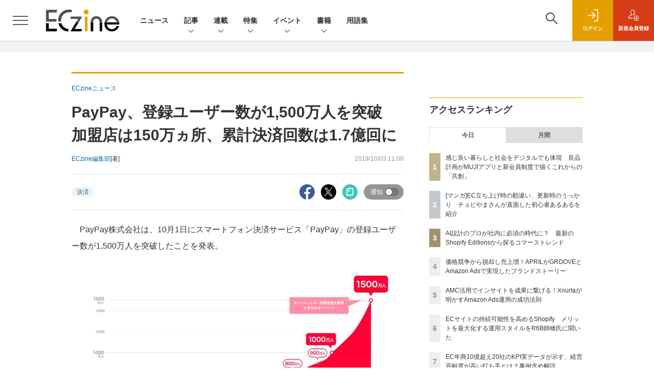

--- FILE ---
content_type: text/html; charset=utf-8
request_url: https://www.google.com/recaptcha/api2/aframe
body_size: 181
content:
<!DOCTYPE HTML><html><head><meta http-equiv="content-type" content="text/html; charset=UTF-8"></head><body><script nonce="M_uLnLcchyV89EeVImNqqw">/** Anti-fraud and anti-abuse applications only. See google.com/recaptcha */ try{var clients={'sodar':'https://pagead2.googlesyndication.com/pagead/sodar?'};window.addEventListener("message",function(a){try{if(a.source===window.parent){var b=JSON.parse(a.data);var c=clients[b['id']];if(c){var d=document.createElement('img');d.src=c+b['params']+'&rc='+(localStorage.getItem("rc::a")?sessionStorage.getItem("rc::b"):"");window.document.body.appendChild(d);sessionStorage.setItem("rc::e",parseInt(sessionStorage.getItem("rc::e")||0)+1);localStorage.setItem("rc::h",'1769395791949');}}}catch(b){}});window.parent.postMessage("_grecaptcha_ready", "*");}catch(b){}</script></body></html>

--- FILE ---
content_type: text/javascript;charset=utf-8
request_url: https://id.cxense.com/public/user/id?json=%7B%22identities%22%3A%5B%7B%22type%22%3A%22ckp%22%2C%22id%22%3A%22mkukkfyvhdazetra%22%7D%2C%7B%22type%22%3A%22lst%22%2C%22id%22%3A%223t29ay0h4xxrs2iwfhhr8000q2%22%7D%2C%7B%22type%22%3A%22cst%22%2C%22id%22%3A%223t29ay0h4xxrs2iwfhhr8000q2%22%7D%5D%7D&callback=cXJsonpCB5
body_size: 208
content:
/**/
cXJsonpCB5({"httpStatus":200,"response":{"userId":"cx:3iv9as4wm9k0n3u97zfud4suud:1w0npxmllevvu","newUser":false}})

--- FILE ---
content_type: text/javascript;charset=utf-8
request_url: https://api.cxense.com/public/widget/data?json=%7B%22context%22%3A%7B%22referrer%22%3A%22%22%2C%22categories%22%3A%7B%22testgroup%22%3A%227%22%7D%2C%22parameters%22%3A%5B%7B%22key%22%3A%22userState%22%2C%22value%22%3A%22anon%22%7D%2C%7B%22key%22%3A%22testGroup%22%2C%22value%22%3A%227%22%7D%2C%7B%22key%22%3A%22loadDelay%22%2C%22value%22%3A%222.1%22%7D%2C%7B%22key%22%3A%22testgroup%22%2C%22value%22%3A%227%22%7D%5D%2C%22autoRefresh%22%3Afalse%2C%22url%22%3A%22https%3A%2F%2Feczine.jp%2Fnews%2Fdetail%2F7090%22%2C%22browserTimezone%22%3A%220%22%7D%2C%22widgetId%22%3A%22ede2ad684305ae5f9b63fda9bf407a23b6afed88%22%2C%22user%22%3A%7B%22ids%22%3A%7B%22usi%22%3A%22mkukkfyvhdazetra%22%7D%7D%2C%22prnd%22%3A%22mkukkfyvk77zqy5l%22%7D&media=javascript&sid=1139585087115861191&widgetId=ede2ad684305ae5f9b63fda9bf407a23b6afed88&resizeToContentSize=true&useSecureUrls=true&usi=mkukkfyvhdazetra&rnd=704431491&prnd=mkukkfyvk77zqy5l&tzo=0&callback=cXJsonpCB3
body_size: 3657
content:
/**/
cXJsonpCB3({"httpStatus":200,"response":{"items":[{"dominantimagedimensions":"1200x630","recs-image":"https://eczine.jp/static/images/article/17713/17713_0.jpg","description":"本記事では、ECzine Day 2025 Octoberにて行われたW2によるセッション「EC年商10億超え20社のKPI実データが示す経営貢献度が高い打ち手5選」の内容をレポートする。同社のシステムを利用する年商10億円以上の企業20社の実データを分析し、年商1~5億円規模の企業との比較から見えてきた成長の鍵を解説。新規顧客獲得の重要性や、売上と強い相関を持つ会員数・メルマガ会員数の指標、そして今後のECに不可欠な「メディア化」という戦略について、具体的なデータと事例を交えて紹介する。","collection":"Spotlight","dominantthumbnaildimensions":"300x158","title":"EC年商10億超え20社のKPI実データが示す、経営貢献度が高い打ち手とは?事例含め解説","url":"https://eczine.jp/article/detail/17713","dominantimage":"https://eczine.jp/static/images/article/17713/17713_fb.jpg","recs-rawtitle":"EC年商10億超え20社のKPI実データが示す、経営貢献度が高い打ち手とは？事例含め解説 (1/3)|ECzine（イーシージン）","dominantthumbnail":"https://content-thumbnail.cxpublic.com/content/dominantthumbnail/d34280c09a76624d255d30f116ff8bbaa4b94db4.jpg?695b1efc","campaign":"1","testId":"116","id":"d34280c09a76624d255d30f116ff8bbaa4b94db4","placement":"6","click_url":"https://api.cxense.com/public/widget/click/[base64]"},{"dominantimagedimensions":"1200x630","recs-image":"https://eczine.jp/static/images/article/17699/17699_th.jpg","description":"UGCをフックに商品・サービスに関心をもち、購買行動を起こす消費者が増える現代。既に、SNSなしに小売事業者が認知や支持を獲得するのは困難な時代になりつつあるといっても過言ではないだろう。生成AIによる検索行動の変化も含め、タッチポイントが変われば、当然売上創出に向けた活動の軸も変化させなければならない。そこでMEO対策ツール「口コミコム」を提供する株式会社movが提唱しているのが、GoogleマーチャントセンターとGoogleビジネスプロフィールの連携によって実現できる「ローカルインベントリマーケティング」だ。本稿では、ローカルインベントリマーケティングの重要性や小売事業者が取り組むべき理由、具体的な実践方法について、同社でサービス開発に携わる2名に話を聞いた。","collection":"Spotlight","dominantthumbnaildimensions":"300x158","title":"店舗の在庫情報がEC売上にもつながる AI時代の新デジマ戦略・ローカルインベントリマーケティングとは","url":"https://eczine.jp/article/detail/17699","dominantimage":"https://eczine.jp/static/images/article/17699/17699_fb2.jpg","recs-rawtitle":"店舗の在庫情報がEC売上にもつながる　AI時代の新デジマ戦略・ローカルインベントリマーケティングとは (1/3)|ECzine（イーシージン）","dominantthumbnail":"https://content-thumbnail.cxpublic.com/content/dominantthumbnail/d0aee6c8d219ba6cc5de819af26f50dc384b2d82.jpg?69684b93","campaign":"1","testId":"116","id":"d0aee6c8d219ba6cc5de819af26f50dc384b2d82","placement":"6","click_url":"https://api.cxense.com/public/widget/click/[base64]"}],"template":"<section class=\"c-primarysection\">\n                <div class=\"c-primarysection_header\">\n                  <h2 class=\"c-primarysection_heading\">Spotlight</h2>\n                  <p class=\"c-secondarysection_heading_small\">AD</p>\n                </div>\n<div class=\"c-primarysection_body\">\n                  <div class=\"c-pickupindex\">\n                    <ul class=\"c-pickupindex_list\">\n<!--%\nvar dummy = \"\";\nvar items = data.response.items.slice(0, 3);\nfor (var i = 0; i < items.length; i++) {\n    var item = items[i];\n    var title = item['recs-rawtitle'].replace(\"|ネット通販情報満載の無料Webマガジン「ECzine（イーシージン）」\",\"\");\n    title = title.replace(\"|ECzine（イーシージン）\",\"\");\n    title = title.replace(/\\([0-9]+\\/[0-9]+\\)$/i,\"\");        \n    var publish_date = item['sho-publish-d'];\n    var recs_image = item['recs-image'].replace(/^http:\\/\\//i, 'https://');\n    recs_image = recs_image.replace(/^https:\\/\\/eczine.jp/, 'https://eczine-cdn.shoeisha.jp');\n%-->                    \n\n                      <li class=\"c-pickupindex_listitem\">\n                        <div class=\"c-pickupindex_item\">\n                          <div class=\"c-pickupindex_item_img\"><img tmp:src=\"{{recs_image}}\" alt=\"\" width=\"200\" height=\"150\"></div>\n                          <div class=\"c-pickupindex_item_content\">\n                            <p class=\"c-pickupindex_item_heading\"><a tmp:id=\"{{cX.clickTracker(item.click_url)}}\" tmp:href=\"{{item.url}}\" tmp:target=\"_top\">{{title}}</a></p>\n                          </div>\n                        </div>\n                      </li>\n<!--%\n}\n%-->                      \n\n                    </ul>\n                  </div>\n                </div>\n\n</section>","style":"","prnd":"mkukkfyvk77zqy5l"}})

--- FILE ---
content_type: text/javascript;charset=utf-8
request_url: https://p1cluster.cxense.com/p1.js
body_size: 101
content:
cX.library.onP1('3t29ay0h4xxrs2iwfhhr8000q2');


--- FILE ---
content_type: text/javascript;charset=utf-8
request_url: https://api.cxense.com/public/widget/data?json=%7B%22context%22%3A%7B%22referrer%22%3A%22%22%2C%22categories%22%3A%7B%22testgroup%22%3A%227%22%7D%2C%22parameters%22%3A%5B%7B%22key%22%3A%22userState%22%2C%22value%22%3A%22anon%22%7D%2C%7B%22key%22%3A%22testGroup%22%2C%22value%22%3A%227%22%7D%2C%7B%22key%22%3A%22loadDelay%22%2C%22value%22%3A%222.1%22%7D%2C%7B%22key%22%3A%22testgroup%22%2C%22value%22%3A%227%22%7D%5D%2C%22autoRefresh%22%3Afalse%2C%22url%22%3A%22https%3A%2F%2Feczine.jp%2Fnews%2Fdetail%2F7090%22%2C%22browserTimezone%22%3A%220%22%7D%2C%22widgetId%22%3A%22e123c07cbff119f728912a36444bc280766f3978%22%2C%22user%22%3A%7B%22ids%22%3A%7B%22usi%22%3A%22mkukkfyvhdazetra%22%7D%7D%2C%22prnd%22%3A%22mkukkfyvk77zqy5l%22%7D&media=javascript&sid=1139585087115861191&widgetId=e123c07cbff119f728912a36444bc280766f3978&resizeToContentSize=true&useSecureUrls=true&usi=mkukkfyvhdazetra&rnd=1205477878&prnd=mkukkfyvk77zqy5l&tzo=0&callback=cXJsonpCB4
body_size: 10491
content:
/**/
cXJsonpCB4({"httpStatus":200,"response":{"items":[{"recs-image":"https://eczine.jp/static/images/article/17775/17775_th.jpg","description":"世界中で8,100万人超。これは、2025年のブラックフライデー・サイバーマンデー(BFCM)期間中に、Shopifyで構築されたECサイト経由で買い物をした消費者の数だ。世界総売上146億ドル、過去最大規模となった直近の年末商戦の数字から見える市場動向、消費者の変化はどのようなものだったのか。2026年に準備すべきことや、トレンドのヒントをShopify Japan株式会社 カントリーマネージャーの馬場道生氏に聞いた。","collection":"ECzine","sho-publish-d":"20260126","title":"発見行動のパラダイムシフト、乗り遅れぬようAI活用を/Shopify Japan・馬場氏インタビュー","url":"https://eczine.jp/article/detail/17775","dominantimage":"https://eczine.jp/static/images/article/17775/17775_fb.jpg","recs-rawtitle":"発見行動のパラダイムシフト、乗り遅れぬようAI活用を／Shopify Japan・馬場氏インタビュー (1/3)|ECzine（イーシージン）","dominantthumbnail":"https://content-thumbnail.cxpublic.com/content/dominantthumbnail/7fbd405c035a59a41438593f6f35783eac4d3594.jpg?69769ac0","campaign":"undefined","testId":"114","id":"7fbd405c035a59a41438593f6f35783eac4d3594","placement":"2","click_url":"https://api.cxense.com/public/widget/click/[base64]"},{"recs-image":"https://eczine.jp/static/images/article/17667/17667_th.jpg","description":"顧客と密な関係を築く接点として、既に定着しつつあるブランドアプリ。本連載は、株式会社ヤプリ 執行役員CCO 兼 エバンジェリストの金子洋平氏が、同社事例に限らず個性ある体験を生む各社へ施策の意図やそこから得た発見を聞いていきます。第2回は、2025年9月にリニューアルされた「MUJIアプリ」を運営する株式会社良品計画 取締役上席執行役員 宮澤高浩氏との対談です。","collection":"ECzine","sho-publish-d":"20260119","title":"感じ良い暮らしと社会をデジタルでも体現 良品計画がMUJIアプリと新会員制度で描くこれからの「共創」","url":"https://eczine.jp/article/detail/17667","dominantimage":"https://eczine.jp/static/images/article/17667/17667_fb.jpg","recs-rawtitle":"感じ良い暮らしと社会をデジタルでも体現　良品計画がMUJIアプリと新会員制度で描くこれからの「共創」 (1/3)|ECzine（イーシージン）","dominantthumbnail":"https://content-thumbnail.cxpublic.com/content/dominantthumbnail/6bf8fde54490dfa4a44eab27e572c3d7be1c7f75.jpg?696d59be","campaign":"undefined","testId":"114","id":"6bf8fde54490dfa4a44eab27e572c3d7be1c7f75","placement":"2","click_url":"https://api.cxense.com/public/widget/click/[base64]"},{"recs-image":"https://eczine.jp/static/images/article/17822/17822_th.jpg","description":"Xにて「毎日4コマ」を掲げ、EC/ウェブ業界の“たのしいおしごと”を4コママンガで発信しているチョピやまさん。自身のこれまでの体験や、横のつながりから耳にする業界の光と闇をシュールに伝え、既に3,100人以上のフォロワーを抱えています。そんなチョピやまさんが4コマでは伝えきれない、よりリアルで密度の高いEC業界あるあるを紹介します。第12回は、「ECあるある~思い込みとトラブル~」についてです。","collection":"ECzine","sho-publish-d":"20260123","title":"[マンガ]EC立ち上げ時の勘違い、更新時のうっかり チョピやまさんが直面した初心者あるあるを紹介","url":"https://eczine.jp/article/detail/17822","dominantimage":"https://eczine.jp/static/images/article/17822/17822_fb.jpg","recs-rawtitle":"[マンガ]EC立ち上げ時の勘違い、更新時のうっかり　チョピやまさんが直面した初心者あるあるを紹介 (1/5)|ECzine（イーシージン）","dominantthumbnail":"https://content-thumbnail.cxpublic.com/content/dominantthumbnail/fd65fd979dedc03fd2f52f108d05f2864901047a.jpg?6972a427","campaign":"undefined","testId":"114","id":"fd65fd979dedc03fd2f52f108d05f2864901047a","placement":"2","click_url":"https://api.cxense.com/public/widget/click/[base64]"},{"recs-image":"https://eczine.jp/static/images/article/17792/17792_th.jpg","description":"あらゆる企業がEC進出し、競争が激しくなる一方で、EC化率の伸びが鈍化して投資が難しくなったり、深刻な人手不足に直面したりと、業界全体を見ればあらゆる課題がある昨今。新たな打ち手を探す中で、AIに活路を見出すケースも少なくないでしょう。本連載では、誤った認識のまま多額の投資やビジネス戦略策定をしないよう、EC業界の変革に関連するAI関連のニュースやユースケースを紹介しながら、「これからのEC×AIのありかた」をMMOL Holdings代表取締役の河野貴伸氏がお伝えします。第6回は「Shopify Editions Winter '26(以下、Winter '26 Edition)から見たエージェント時代の職種再編」についてです。","collection":"ECzine","sho-publish-d":"20260121","title":"AI設計のプロが社内に必須の時代に? 最新のShopify Editionsから探るコマーストレンド","url":"https://eczine.jp/article/detail/17792","dominantimage":"https://eczine.jp/static/images/article/17792/17792_fb.jpg","recs-rawtitle":"AI設計のプロが社内に必須の時代に？　最新のShopify Editionsから探るコマーストレンド (1/3)|ECzine（イーシージン）","dominantthumbnail":"https://content-thumbnail.cxpublic.com/content/dominantthumbnail/19f6d8f761fb55227bd2abc6610331d0a3b9344f.jpg?696ffc24","campaign":"undefined","testId":"114","id":"19f6d8f761fb55227bd2abc6610331d0a3b9344f","placement":"2","click_url":"https://api.cxense.com/public/widget/click/[base64]"},{"recs-image":"https://eczine.jp/static/images/article/17570/17570_th.jpg","description":"コメ兵、ユナイテッドアローズでDXを推進した後に、現在は株式会社300Bridge 代表取締役として経営、事業戦略、デジタルに関する各社のサポートや情報発信を行う藤原義昭氏。同氏が2018年から2019年にかけて連載していた「オムニチャネルの次の話をしよう」が、アップデートして帰ってきました。連載第4回は株式会社R6B 代表取締役 師橋淳一氏と対談。後編は、AI活用を含めたこれからのEC事業成長の見通しについて語り合いました。","collection":"ECzine","sho-publish-d":"20260113","title":"歴史が先行者利益にならないAI時代 2030年以降の生き残りをかけて日本のEC事業者は何をすべきか?","url":"https://eczine.jp/article/detail/17570","dominantimage":"https://eczine.jp/static/images/article/17570/17570_fb.jpg","recs-rawtitle":"歴史が先行者利益にならないAI時代　2030年以降の生き残りをかけて日本のEC事業者は何をすべきか？ (1/3)|ECzine（イーシージン）","dominantthumbnail":"https://content-thumbnail.cxpublic.com/content/dominantthumbnail/7ac552909568a2532538e04603449ec2c576ab59.jpg?69657623","campaign":"undefined","testId":"114","id":"7ac552909568a2532538e04603449ec2c576ab59","placement":"2","click_url":"https://api.cxense.com/public/widget/click/[base64]"},{"recs-image":"https://eczine.jp/static/images/article/17569/17569_th.jpg","description":"コメ兵、ユナイテッドアローズでDXを推進した後に、現在は株式会社300Bridge 代表取締役として経営、事業戦略、デジタルに関する各社のサポートや情報発信を行う藤原義昭氏。同氏が2018年から2019年にかけて連載していた「オムニチャネルの次の話をしよう」が、アップデートして帰ってきました。連載第4回は株式会社R6B 代表取締役 師橋淳一氏と対談。前編は、師橋氏の視点から見たShopify構築・運用トレンドの変化について教えてもらいました。","collection":"ECzine","sho-publish-d":"20260109","title":"ECサイトの持続可能性を高めるShopify メリットを最大化する運用スタイルをR6B師橋氏に聞いた","url":"https://eczine.jp/article/detail/17569","dominantimage":"https://eczine.jp/static/images/article/17569/17569_fb.jpg","recs-rawtitle":"ECサイトの持続可能性を高めるShopify　メリットを最大化する運用スタイルをR6B師橋氏に聞いた (1/3)|ECzine（イーシージン）","dominantthumbnail":"https://content-thumbnail.cxpublic.com/content/dominantthumbnail/90b8170193a6f4532c6f6b4fba22279ff5fa76bb.jpg?69602922","campaign":"undefined","testId":"114","id":"90b8170193a6f4532c6f6b4fba22279ff5fa76bb","placement":"2","click_url":"https://api.cxense.com/public/widget/click/[base64]"},{"recs-image":"https://eczine.jp/static/images/article/17831/17831_0.png","description":"本記事では、2025年(集計期間:1月1日~12月31日)にECzineで読まれた記事のアクセスランキングトップ30を紹介します。トレンドや事例のキャッチアップに活用ください。","collection":"ECzine","sho-publish-d":"20260108","title":"2025年、ECzineのインタビュー・寄稿記事ランキング!1位はベイシア急成長の裏側","url":"https://eczine.jp/article/detail/17831","dominantimage":"https://eczine.jp/static/images/article/17831/17831_fb.png","recs-rawtitle":"2025年、ECzineのインタビュー・寄稿記事ランキング！1位はベイシア急成長の裏側 (1/3)|ECzine（イーシージン）","dominantthumbnail":"https://content-thumbnail.cxpublic.com/content/dominantthumbnail/f2ce7139addca7ed9c2513310a11832c61765b05.jpg?695edb48","campaign":"undefined","testId":"114","id":"f2ce7139addca7ed9c2513310a11832c61765b05","placement":"2","click_url":"https://api.cxense.com/public/widget/click/[base64]"},{"recs-image":"https://eczine.jp/static/images/article/17797/17797_0.jpg","description":"2024年に現役を引退し、2025年からザスパ群馬の代表取締役社長 兼 GMに就任した細貝萌氏。苦境のJ3を戦うザスパ群馬は今、ベイシアグループの一員として大きな変革期を迎えています。クラブ経営を支える「パートナー収入、グッズ、チケット」の3本の柱をどう伸ばすのか。人気マスコット「ザスパンダ」や選手に関連したグッズの戦略や、グループの強大なネットワークを活かしたEC・マーケティングの裏側に、ザスパ群馬の広告制作・運用をサポートするKOTONAのマーケティング本部長である伊勢正基氏が迫ります。","collection":"ECzine","sho-publish-d":"20260107","title":"ベイシアグループ入りで新たな風を ザスパ群馬・細貝社長が語る、J3からの逆襲支えるグッズ&EC戦略","url":"https://eczine.jp/article/detail/17797","dominantimage":"https://eczine.jp/static/images/article/17797/17797_fb.jpg","recs-rawtitle":"ベイシアグループ入りで新たな風を　ザスパ群馬・細貝社長が語る、J3からの逆襲支えるグッズ＆EC戦略 (1/3)|ECzine（イーシージン）","dominantthumbnail":"https://content-thumbnail.cxpublic.com/content/dominantthumbnail/bc5809d6b2e7e4cfa244352ff5f0af5c3bdf5bd9.jpg?695d86a6","campaign":"undefined","testId":"114","id":"bc5809d6b2e7e4cfa244352ff5f0af5c3bdf5bd9","placement":"2","click_url":"https://api.cxense.com/public/widget/click/[base64]"}],"template":"                  <div class=\"c-featureindex\">\n                    <ul class=\"c-featureindex_list row row-cols-1 row-cols-sm-2 row-cols-md-4 gx-4 gy-4 gy-md-5\">\n          <!--%\n          var dummy = \"\";\n\t\t  var items = data.response.items;\n\t\t  for (var i = 0; i < 8; i++) {\n  \t\t\tvar item = items[i];\n                var title = item['recs-rawtitle'].replace(\"|ネット通販情報満載の無料Webマガジン「ECzine（イーシージン）」\",\"\");\n                title = title.replace(\"|ECzine（イーシージン）\",\"\");\n                title = title.replace(/\\([0-9]+\\/[0-9]+\\)$/i,\"\");              \n                var publish_date = item['sho-publish-d'];\n                var recs_image = item['recs-image'].replace(/^http:\\/\\//i, 'https://');\n                recs_image = recs_image.replace(/^https:\\/\\/eczine.jp/, 'https://eczine-cdn.shoeisha.jp');\n                var click_url = cX.clickTracker(item.click_url);\n            %-->                    \n                      <li class=\"c-featureindex_listitem\">\n                        <div class=\"c-featureindex_item\">\n                          <div class=\"c-featureindex_item_img\">\n                            <p><img tmp:src=\"{{recs_image}}\"  alt=\"\" width=\"200\" height=\"150\" class=\"\"></p>\n                           </div>\n                            \n                          <div class=\"c-featureindex_item_content\">\n                            <p class=\"c-featureindex_item_heading\"><a tmp:id=\"{{click_url}}\" tmp:href=\"{{item.url}}\" tmp:target=\"_top\">{{title}}</a></p>\n                          </div>\n                        </div>\n                      </li>\n          <!--%\n          }\n\t      %-->            \n                            </ul>\n                            </div>","style":"@import url('https://fonts.googleapis.com/css2?family=Roboto&display=swap');\n\n.cx-flex-module[data-cx_q4ek] {\n    --cx-columns: 4;\n    --cx-item-gap: 4px;\n    --cx-image-height: 220px;\n    --cx-background-color: #FFF;\n    --cx-text-color: #555;\n    --cx-text-hover-color: #000;\n    --cx-font-size: 15px;\n    --cx-font-family: 'Roboto', arial, helvetica, sans-serif;\n    --cx-item-width: calc(100% / var(--cx-columns));\n    display: flex;\n    flex-wrap: wrap;\n    justify-content: space-evenly;\n    background: var(--cx-background-color);\n    padding: var(--cx-item-gap);\n}\n\n.cx-flex-module[data-cx_q4ek] .cx-item {\n    width: calc(var(--cx-item-width) - var(--cx-columns) * var(--cx-item-gap));\n    margin: var(--cx-item-gap) var(--cx-item-gap) calc(2 * var(--cx-item-gap)) var(--cx-item-gap);\n    flex-grow: 1;\n    display: block;\n    text-decoration: none;\n}\n\n.cx-flex-module[data-cx_q4ek] .cx-item.text-only {\n    background: #FAFAFA;\n    padding: 15px;\n    box-sizing: border-box;\n}\n\n.cx-flex-module[data-cx_q4ek] img {\n    width: 100%;\n    height: var(--cx-image-height);\n    -o-object-fit: cover;\n       object-fit: cover;\n    background: #EFEFEF;\n}\n\n.cx-flex-module[data-cx_q4ek] .cx-item h3 {\n    font-family: var(--cx-font-family);\n    font-size: var(--cx-font-size);\n    font-weight: bold;\n    color: var(--cx-text-color);\n    line-height: 1.3;\n    padding: 0;\n    margin: 0;\n}\n\n.cx-flex-module[data-cx_q4ek] .cx-item.text-only span {\n    font-family: var(--cx-font-family);\n    font-size: 90%;\n    color: var(--cx-text-color);\n    filter: opacity(0.5);\n    margin: 5px 0;\n    line-height: 1.3;\n}\n\n.cx-flex-module[data-cx_q4ek] .cx-item:hover {\n    opacity: 0.95;\n}\n\n.cx-flex-module[data-cx_q4ek] .cx-item:hover h3 {\n    color: var(--cx-text-hover-color);\n}\n\n@media screen and (max-width: 600px) {\n    .cx-flex-module[data-cx_q4ek] .cx-item {\n        width: calc(100% - 4 * var(--cx-item-gap));\n        height: unset;\n        margin: var(--cx-item-gap) calc(2 * var(--cx-item-gap));\n    }\n\n    .cx-flex-module[data-cx_q4ek] .cx-item h3 {\n        font-size: 5vw;\n    }\n\n    .cx-flex-module[data-cx_q4ek] img {\n        height: unset;\n    }\n}\n\n/* IE10+ */\n\n@media screen\\0 {\n    .cx-flex-module[data-cx_q4ek] {\n        background: #FFF;\n        padding: 4px;\n    }\n\n    .cx-flex-module[data-cx_q4ek] .cx-item {\n        width: calc(33% - 12px);\n        margin: 4px;\n    }\n\n    .cx-flex-module[data-cx_q4ek] img {\n        min-height: auto;\n    }\n\n    .cx-flex-module[data-cx_q4ek] .cx-item h3 {\n        font-family: Roboto, arial, helvetica, sans-serif;\n        font-size: 14px;\n        color: #555;\n        margin: 5px 0;\n    }\n\n    .cx-flex-module[data-cx_q4ek] .cx-item:hover h3 {\n        color: #000;\n    }\n\n    .cx-flex-module[data-cx_q4ek] .cx-item.text-only span {\n        font-family: Roboto, arial, helvetica, sans-serif;\n        color: #AAA;\n    }\n}\n","prnd":"mkukkfyvk77zqy5l"}})